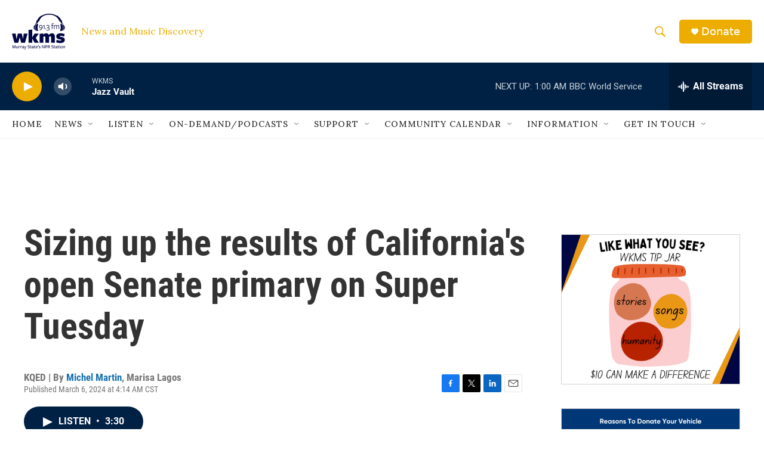

--- FILE ---
content_type: text/html; charset=utf-8
request_url: https://www.google.com/recaptcha/api2/aframe
body_size: 268
content:
<!DOCTYPE HTML><html><head><meta http-equiv="content-type" content="text/html; charset=UTF-8"></head><body><script nonce="mJbQtiLuOWHIyVJQYV_0eA">/** Anti-fraud and anti-abuse applications only. See google.com/recaptcha */ try{var clients={'sodar':'https://pagead2.googlesyndication.com/pagead/sodar?'};window.addEventListener("message",function(a){try{if(a.source===window.parent){var b=JSON.parse(a.data);var c=clients[b['id']];if(c){var d=document.createElement('img');d.src=c+b['params']+'&rc='+(localStorage.getItem("rc::a")?sessionStorage.getItem("rc::b"):"");window.document.body.appendChild(d);sessionStorage.setItem("rc::e",parseInt(sessionStorage.getItem("rc::e")||0)+1);localStorage.setItem("rc::h",'1765346384483');}}}catch(b){}});window.parent.postMessage("_grecaptcha_ready", "*");}catch(b){}</script></body></html>